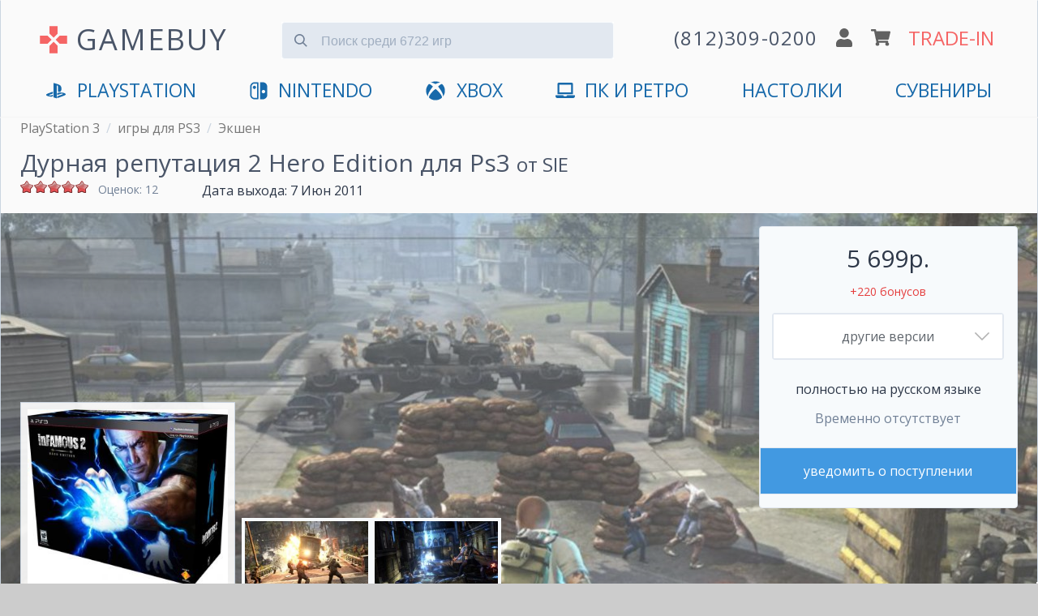

--- FILE ---
content_type: text/html; charset=utf-8
request_url: https://www.gamebuy.ru/ps3/game/durnaya-reputaciya-2
body_size: 20139
content:
<!DOCTYPE html>
<html lang="ru">

<head>
<meta http-equiv="Content-Type" content="text/html; charset=utf-8" />
<title>Дурная репутация 2 купить Hero Edition на PS3 | GAMEBUY</title>
<meta http-equiv="X-UA-Compatible" content="IE=edge" />
<meta name="viewport" content="width=device-width, initial-scale=1" />
<meta name="yandex-verification" content="0c61b684e946ad71" />
<link rel="preconnect" href="https://mc.yandex.ru">


<link rel="shortcut icon" href="/sites/default/files/icons/favicon.svg" type="image/svg+xml">

<script type="application/ld+json">
{
  "@context" : "http://schema.org",
  "@type" : "Organization",
  "name" : "GameBuy",
  "url" : "https://www.gamebuy.ru",
  "address": {
    "@type": "PostalAddress",
    "streetAddress": "Транспортный пер. 2А пом 5Н",
    "addressRegion": "Санкт-Петербург",
    "postalCode": "191040",
    "addressCountry": {
      "@type": "Country",
      "name": "Russia"
    }
  },
  "sameAs" : [
    "https://vk.com/gamebuy",
    "https://twitter.com/gamebuy",
    "https://www.instagram.com/gamebuy.ru",
    "https://www.youtube.com/c/GamebuyMedia"
  ]
}
</script>



<!-- Google Tag Manager -->
<script>(function(w,d,s,l,i){w[l]=w[l]||[];w[l].push({'gtm.start':
new Date().getTime(),event:'gtm.js'});var f=d.getElementsByTagName(s)[0],
j=d.createElement(s),dl=l!='dataLayer'?'&l='+l:'';j.async=true;j.src=
'https://www.googletagmanager.com/gtm.js?id='+i+dl;f.parentNode.insertBefore(j,f);
})(window,document,'script','dataLayer','GTM-5T2HTPW');</script>
<!-- End Google Tag Manager -->


<script async src="/sites/all/themes/zeropoint/js/device.min.js"></script>


  <meta name="description" content="Купить Hero Edition Дурная репутация 2 - игру для PlayStation 3. Доставка по СПб и отправка по России в день заказа. Самовывоз в центре. Отличные цены по Trad">


<!-- <link type="text/css" rel="stylesheet" media="all" href="/sites/all/themes/zeropoint/css/ie6.css" /> -->

 <!-- CDN fonts -->
 <!-- <link rel="stylesheet" href="https://use.fontawesome.com/releases/v5.7.1/css/solid.css" integrity="sha384-r/k8YTFqmlOaqRkZuSiE9trsrDXkh07mRaoGBMoDcmA58OHILZPsk29i2BsFng1B" crossorigin="anonymous" /> -->
 <!-- <link rel="stylesheet" href="https://use.fontawesome.com/releases/v5.7.1/css/brands.css" integrity="sha384-BKw0P+CQz9xmby+uplDwp82Py8x1xtYPK3ORn/ZSoe6Dk3ETP59WCDnX+fI1XCKK" crossorigin="anonymous" /> -->
 <!-- <link rel="stylesheet" href="https://use.fontawesome.com/releases/v5.7.1/css/fontawesome.css" integrity="sha384-4aon80D8rXCGx9ayDt85LbyUHeMWd3UiBaWliBlJ53yzm9hqN21A+o1pqoyK04h+" crossorigin="anonymous" /> -->
 <!-- <link rel="stylesheet" href="https://fonts.googleapis.com/css?family=Roboto:400,700&subset=latin,cyrillic" type='text/css' /> -->


<link rel="manifest" href="/manifest.json">

<link type="text/css" rel="stylesheet" media="print" href="/sites/default/files/css/css_169e695b7ccfa384fcc549eb0381f6b2.css" />
<!--[if gte IE 8]><!-->
<link type="text/css" rel="stylesheet" media="all" href="/sites/default/files/css/css_b89ae94918b8231c9ec29f792e975026.css" />
<link type="text/css" rel="stylesheet" media="all" href="/sites/default/files/css/css_b89ae94918b8231c9ec29f792e975026.emimage.css" />
<!--<![endif]-->
<!--[if lt IE 8]>
<link type="text/css" rel="stylesheet" media="all" href="/sites/default/files/css/css_b89ae94918b8231c9ec29f792e975026.orig.css" />
<![endif]-->
<script src="/sites/default/files/js/js_63dbbf1807d06158c887fd33873c8af7.js"></script>
<script>
<!--//--><![CDATA[//><!--
jQuery.extend(Drupal.settings, { "basePath": "/", "colorbox": { "transition": "elastic", "speed": 350, "opacity": "0.85", "slideshow": false, "slideshowAuto": false, "slideshowSpeed": 2500, "slideshowStart": "", "slideshowStop": "", "current": "{current} из {total}", "previous": "« Предыдущий", "next": "Следующий »", "close": "Закрыть", "overlayClose": true, "maxWidth": "100%", "maxHeight": "100%" }, "fivestar": { "titleUser": "Ваша оценка: ", "titleAverage": "В среднем: ", "feedbackSavingVote": "Сохраняем Ваш голос...", "feedbackVoteSaved": "Голос учтён", "feedbackDeletingVote": "Удаляем Ваш голос...", "feedbackVoteDeleted": "Ваш голос удалён" }, "jcarousel": { "ajaxPath": "/jcarousel/ajax/views" }, "fancybox": { "options": { "width": "600", "height": "300", "padding": 10, "margin": 20, "titleShow": false, "titlePosition": "outside", "scrolling": "no", "showCloseButton": 1, "showNavArrows": 0, "cyclic": 0, "opacity": 0, "overlayShow": 1, "overlayColor": "#666", "overlayOpacity": "0.3", "hideOnOverlayClick": 0, "hideOnContentClick": 1, "enableEscapeButton": 1, "centerOnScroll": 0, "autoScale": true, "easingIn": "swing", "easingOut": "swing", "changeFade": "fast", "changeSpeed": 300, "transitionIn": "fade", "speedIn": 300, "transitionOut": "fade", "speedOut": 300, "onStart": "", "onComplete": "", "onClosed": "", "onCleanup": "", "onCancel": "" }, "selector": "" }, "CToolsUrlIsAjaxTrusted": { "/ps3/game/durnaya-reputaciya-2": [ true, true, true, true, true, true ] } });
//--><!]]>
</script>

<!-- Comodo SSL -->
<!-- <script> //<![CDATA[ 
var tlJsHost = ((window.location.protocol == "https:") ? "https://secure.comodo.com/" : "http://www.trustlogo.com/");
document.write(unescape("%3Cscript src='" + tlJsHost + "trustlogo/javascript/trustlogo.js' type='text/javascript'%3E%3C/script%3E"));
//]]>
</script> -->

<link rel="canonical" href="https://www.gamebuy.ru/ps3/game/2-ps3-1"/><link rel="alternate" href="https://www.gamebuy.ru/ps3/game/durnaya-reputaciya-2" hreflang="RU" />
<!-- <link href="https://unpkg.com/tailwindcss@^1.0/dist/tailwind.min.css" rel="stylesheet"> -->
<link href="/sites/default/files/icons/tailwind12.min.css" rel="stylesheet">

<style>
@import url('https://fonts.googleapis.com/css?family=Open+Sans:400,700&display=swap&subset=cyrillic');
* {
  font-family: 'Open Sans', 'Roboto', sans-serif;
}




/**************************\
  Demo Animation Style
\**************************/
/* @keyframes mmfadeIn {
    from { opacity: 0; }
      to { opacity: 1; }
}

@keyframes mmfadeOut {
    from { opacity: 1; }
      to { opacity: 0; }
}

@keyframes mmslideIn {
  from { transform: translateY(15%); }
    to { transform: translateY(0); }
}

@keyframes mmslideOut {
    from { transform: translateY(0); }
    to { transform: translateY(-10%); }
}

.micromodal-slide {
  display: none;
}

.micromodal-slide.is-open {
  display: block;
}

.micromodal-slide[aria-hidden="false"] .modal__overlay {
  animation: mmfadeIn .3s cubic-bezier(0.0, 0.0, 0.2, 1);
}

.micromodal-slide[aria-hidden="false"] .modal__container {
  animation: mmslideIn .3s cubic-bezier(0, 0, .2, 1);
}

.micromodal-slide[aria-hidden="true"] .modal__overlay {
  animation: mmfadeOut .3s cubic-bezier(0.0, 0.0, 0.2, 1);
}

.micromodal-slide[aria-hidden="true"] .modal__container {
  animation: mmslideOut .3s cubic-bezier(0, 0, .2, 1);
}

.micromodal-slide .modal__container,
.micromodal-slide .modal__overlay {
  will-change: transform;
} */

@keyframes App-logo-spin {
  20% {
    transform: rotate(0deg);
  }
  70% {
    transform: rotate(360deg);
  }
  100% {
    transform: rotate(360deg);
  }
}
</style>

</head>

<body class="layout-main not-admin not-logged-in not-front full-node node-type-game nid-1254 section-ps3 page-ps3-game-durnaya-reputaciya-2 overflow-x-hidden" style="background-color: #ccc;">



<!-- Google Tag Manager (noscript) -->
<noscript><iframe src="https://www.googletagmanager.com/ns.html?id=GTM-5T2HTPW"
height="0" width="0" style="display:none;visibility:hidden"></iframe></noscript>
<!-- End Google Tag Manager (noscript) -->

<header class="px-2 md:px-6 pb-4 container mx-auto border border-gray-400 md:shadow items-center" style="background-color: #fafafa; border-top: 1px solid transparent; border-bottom: 1px solid transparent;">

<!-- <ul class="flex text-gray-700 list-none justify-end">
  <li class="hidden md:block"><a href="/user" title="">логин</a></li>  <li class="px-6 hidden md:block"><a href="/cart" title="">корзина</a></li>
  <li class="text-xl px-6 hidden md:block"><a href="/tradein" title="оценка игр по программе Trade-In">trade-in</a></li>
  </ul> -->


<div class="flex justify-between md:justify-around items-center mt-4 flex-wrap" id="main-header">

  <input id="menu__toggle" type="checkbox" class="block md:hidden" />
  <label class="menu__btn block md:hidden pb-2 border rounded" style="box-shadow: 0 0 0 3px rgba(0, 0, 0, 0.25); background-color: #fafafa; border-color: #fafafa;" for="menu__toggle">
    <span></span>
  </label>
  <div class="md:hidden">&nbsp;</div>

  <div class="w-2/6 md:w-auto md:mb-2 md:flex" style="padding-top:5px;">
      <svg xmlns="http://www.w3.org/2000/svg" class="hidden md:block w-10 h-10 mr-2 self-center" viewBox="0 0 24 24" style="animation: App-logo-spin infinite 30s linear;">
        <path fill="#f56565" d="M15 7.5V2H9v5.5l3 3 3-3zM7.5 9H2v6h5.5l3-3-3-3zM9 16.5V22h6v-5.5l-3-3-3 3zM16.5 9l-3 3 3 3H22V9h-5.5z"/>
      </svg>
      <a href="https://www.gamebuy.ru" title="Главная страница магазина" class="text-2xl md:text-3xl lg:text-4xl hover:no-underline md:tracking-wider transition duration-300 hover:opacity-75" style="color:#4a5568">
      GAMEBUY
        <!-- <img src="/sites/default/files/logos/logo-v4.png" alt="Главная" /> -->
      </a>
  </div> <!-- /logo -->

  <div class="md:hidden flex justify-between w-4/12">
    <a href='tel:+78123090200'><img src="/sites/all/themes/zeropoint/images/gamebuy/phone.svg" class="w-5" alt="phone" /></a>
    <a href='/user'><img src="/sites/all/themes/zeropoint/images/gamebuy/user.svg" class="w-5" alt="profile" /></a>
    <a href='/cart'><img src="/sites/all/themes/zeropoint/images/gamebuy/cart.svg" class="w-6" alt="shopping cart" /></a>
  </div>

    
  <form data-count="6722" action="/search" accept-charset="UTF-8" method="get" class="transition h-12 md:mx-6 md:mb-4 w-full md:w-4/12 relative mt-4 md:-mt-2" id="search">
  <input type="text" maxlength="128" name="title" id="search_input" value="" class=" bg-gray-300 mt-3 appearance-none border-gray-300 rounded w-full pt-3 pb-2 pl-12 pr-4 text-gray-700 focus:outline-none focus:bg-white focus:border-blue-500" placeholder="Поиск среди 6722 игр">
    <button type="submit" onclick="searchFormValidate(event)" class="absolute mt-3 -mb-2 inset-y-0 left-0 pl-4 flex items-center" style="pointer-events: none!important;">
    <svg
      class="fill-current pointer-events-none text-gray-600 w-4 h-4"
      xmlns="http://www.w3.org/2000/svg"
      viewBox="0 0 20 20">
      <path
        d="M12.9 14.32a8 8 0 1 1 1.41-1.41l5.35 5.33-1.42 1.42-5.33-5.34zM8 14A6
        6 0 1 0 8 2a6 6 0 0 0 0 12z" />
    </svg>
   </button>
  </form>

<script>
  function searchFormValidate(e) {
    
    const input = document.getElementById('search_input');
    const value = input.value.trim() || '';
    if(value.length <= 1) {
      e.preventDefault();
      return false;
    }
  }
</script>
  

	  <div class="hidden md:flex justify-around items-center flex-grow md:flex-grow-0 w-4/12 md:mb-2 flex-no-wrap">
    <a href='tel:+78123090200' class="hover:no-underline">
      <img src="/sites/all/themes/zeropoint/images/gamebuy/phone.svg" class="w-5 md:hidden" alt="phone" />
      <span class="hidden lg:block tracking-wider text-gray-700 whitespace-no-wrap md:text-xl lg:text-2xl transition duration-300 hover:opacity-75">(812)309-0200</span>
      <img src="/sites/all/themes/zeropoint/images/gamebuy/phone.svg" class="w-5 lg:hidden transition duration-300 hover:opacity-75" alt="phone" />
    </a>
    <a href='/user'><img src="/sites/all/themes/zeropoint/images/gamebuy/user.svg" class="w-5 mx-2 transition duration-300 hover:opacity-75" alt="profile" /></a>
    <a href='/cart'><img src="/sites/all/themes/zeropoint/images/gamebuy/cart.svg" class="w-6 mr-2 transition duration-300 hover:opacity-75" alt="shopping cart" /></a>
    <a href='/tradein' class="text-xl lg:text-2xl transition duration-300 hover:no-underline hover:opacity-75 whitespace-no-wrap" style="color:#f56565;">TRADE-IN</a>
  </div>
    
  
  <nav id="main_menu" class="navcenter mt-4 hidden md:block md:flex-auto">
    <ul class="md:flex md:justify-between px-8" id="navlist">
    <!-- <li class="text-center md:hidden">
      <a href="https://www.gamebuy.ru/ps5" title="PlayStation 5">
        <svg xmlns="http://www.w3.org/2000/svg" aria-hidden="true" focusable="false" data-prefix="fab" data-icon="playstation" class="w-8 pr-2 pb-1 inline" role="img" viewBox="0 0 576 512">       
          <path fill="currentColor" d="M570.9 372.3c-11.3 14.2-38.8 24.3-38.8 24.3L327 470.2v-54.3l150.9-53.8c17.1-6.1 19.8-14.8 5.8-19.4-13.9-4.6-39.1-3.3-56.2 2.9L327 381.1v-56.4c23.2-7.8 47.1-13.6 75.7-16.8 40.9-4.5 90.9.6 130.2 15.5 44.2 14 49.2 34.7 38 48.9zm-224.4-92.5v-139c0-16.3-3-31.3-18.3-35.6-11.7-3.8-19 7.1-19 23.4v347.9l-93.8-29.8V32c39.9 7.4 98 24.9 129.2 35.4C424.1 94.7 451 128.7 451 205.2c0 74.5-46 102.8-104.5 74.6zM43.2 410.2c-45.4-12.8-53-39.5-32.3-54.8 19.1-14.2 51.7-24.9 51.7-24.9l134.5-47.8v54.5l-96.8 34.6c-17.1 6.1-19.7 14.8-5.8 19.4 13.9 4.6 39.1 3.3 56.2-2.9l46.4-16.9v48.8c-51.6 9.3-101.4 7.3-153.9-10z"/>
        </svg>
        PlayStation 5
      </a>
    </li> -->
    <li class="text-center first"><a href="https://www.gamebuy.ru/ps5" title="PlayStation 5">
        <svg xmlns="http://www.w3.org/2000/svg" aria-hidden="true" focusable="false" data-prefix="fab" data-icon="playstation" class="inline w-8 pr-2 pb-1" role="img" viewBox="0 0 576 512">       
          <path fill="currentColor" d="M570.9 372.3c-11.3 14.2-38.8 24.3-38.8 24.3L327 470.2v-54.3l150.9-53.8c17.1-6.1 19.8-14.8 5.8-19.4-13.9-4.6-39.1-3.3-56.2 2.9L327 381.1v-56.4c23.2-7.8 47.1-13.6 75.7-16.8 40.9-4.5 90.9.6 130.2 15.5 44.2 14 49.2 34.7 38 48.9zm-224.4-92.5v-139c0-16.3-3-31.3-18.3-35.6-11.7-3.8-19 7.1-19 23.4v347.9l-93.8-29.8V32c39.9 7.4 98 24.9 129.2 35.4C424.1 94.7 451 128.7 451 205.2c0 74.5-46 102.8-104.5 74.6zM43.2 410.2c-45.4-12.8-53-39.5-32.3-54.8 19.1-14.2 51.7-24.9 51.7-24.9l134.5-47.8v54.5l-96.8 34.6c-17.1 6.1-19.7 14.8-5.8 19.4 13.9 4.6 39.1 3.3 56.2-2.9l46.4-16.9v48.8c-51.6 9.3-101.4 7.3-153.9-10z"/>
        </svg>
        <span class="hidden md:inline">PlayStation</span>
        <span class="md:hidden">PlayStation 5</span>
        </a>
      </li>

      <li class="text-center md:hidden"><a href="https://www.gamebuy.ru/ps4" title="PlayStation 4">
        <svg xmlns="http://www.w3.org/2000/svg" aria-hidden="true" focusable="false" data-prefix="fab" data-icon="playstation" class="hidden md:inline w-8 pr-2 pb-1" role="img" viewBox="0 0 576 512">       
          <path fill="currentColor" d="M570.9 372.3c-11.3 14.2-38.8 24.3-38.8 24.3L327 470.2v-54.3l150.9-53.8c17.1-6.1 19.8-14.8 5.8-19.4-13.9-4.6-39.1-3.3-56.2 2.9L327 381.1v-56.4c23.2-7.8 47.1-13.6 75.7-16.8 40.9-4.5 90.9.6 130.2 15.5 44.2 14 49.2 34.7 38 48.9zm-224.4-92.5v-139c0-16.3-3-31.3-18.3-35.6-11.7-3.8-19 7.1-19 23.4v347.9l-93.8-29.8V32c39.9 7.4 98 24.9 129.2 35.4C424.1 94.7 451 128.7 451 205.2c0 74.5-46 102.8-104.5 74.6zM43.2 410.2c-45.4-12.8-53-39.5-32.3-54.8 19.1-14.2 51.7-24.9 51.7-24.9l134.5-47.8v54.5l-96.8 34.6c-17.1 6.1-19.7 14.8-5.8 19.4 13.9 4.6 39.1 3.3 56.2-2.9l46.4-16.9v48.8c-51.6 9.3-101.4 7.3-153.9-10z"/>
        </svg>
        <span class="md:hidden">PS4</span>
        </a>
      </li>
      <li class="text-center md:hidden"><a href="https://www.gamebuy.ru/ps3" title="PlayStation 3">PS3</a></li>
      <li class="text-center md:hidden"><a href="https://www.gamebuy.ru/psvita" title="Sony PlayStation Vita">VITA</a></li>
      <li class="text-center"><a href="https://www.gamebuy.ru/switch2" title="Nintendo Switch 2">
        <svg version="1.1" xmlns="http://www.w3.org/2000/svg" class="w-8 pr-2 mr-1 pb-1 inline" viewBox="0 0 550.000000 550.000000" preserveAspectRatio="xMidYMid meet">
        <g transform="translate(0.000000,550.000000) scale(0.100000,-0.100000)" fill="currentColor" stroke="none">
          <path d="M1365 5154 c-481 -86 -868 -442 -990 -910 -44 -169 -47 -268 -42 -1579 3 -1204 4 -1232 24 -1325 111 -501 467 -858 973 -976 66 -15 150 -18 691 -21 560 -4 618 -3 633 12 15 15 16 208 16 2396 0 1622 -3 2386 -10 2400 -10 18 -27 19 -613 18 -476 -1 -619 -4 -682 -15z m905 -2400 l0 -2026 -407 5 c-375 4 -415 6 -490 25 -322 83 -561 331 -628 654 -22 101 -22 2589 -1 2688 60 281 255 514 518 619 132 53 193 59 621 60 l387 1 0 -2026z"/>
          <path d="M1451 4169 c-63 -12 -159 -60 -210 -105 -105 -91 -157 -220 -149 -372 4 -79 9 -100 41 -164 47 -97 118 -168 215 -216 67 -33 84 -37 171 -40 79 -3 107 0 160 18 217 73 348 284 311 500 -43 257 -287 429 -539 379z"/>
          <path d="M3157 5163 c-4 -3 -7 -1087 -7 -2409 0 -2181 1 -2402 16 -2408 27 -10 803 -6 899 4 406 46 764 293 959 660 25 47 58 126 75 175 63 188 61 138 61 1575 0 1147 -2 1318 -16 1391 -99 521 -496 914 -1018 1004 -70 12 -178 15 -526 15 -240 0 -440 -3 -443 -7z m1068 -2178 c156 -41 284 -160 336 -312 33 -94 32 -232 -1 -318 -61 -158 -181 -269 -335 -310 -250 -65 -516 86 -589 334 -22 76 -21 204 4 282 75 245 335 389 585 324z"/>
        </g>
        </svg><span class="hidden md:inline">Nintendo</span><span class="md:hidden">Nintendo Switch 2</span></a></li>
        <li class="text-center md:hidden"><a href="https://www.gamebuy.ru/switch" title="Nintendo Switch">Switch 1</a></li>
      <li class="text-center md:hidden"><a href="https://www.gamebuy.ru/3ds" title="Nintendo 3DS">3DS</a></li>
      <li class="text-center md:hidden"><a href="https://www.gamebuy.ru/wii" title="Nintendo Wii">Wii</a></li>
      <li class="text-center md:hidden">
      <a href="https://www.gamebuy.ru/xboxsx" title="Xbox Series">
        <svg xmlns="http://www.w3.org/2000/svg" aria-hidden="true" focusable="false" data-prefix="fab" data-icon="xbox" class="w-8 pr-2 pb-1 inline" role="img" viewBox="0 0 512 512">
          <path fill="currentColor" d="M369.9 318.2c44.3 54.3 64.7 98.8 54.4 118.7-7.9 15.1-56.7 44.6-92.6 55.9-29.6 9.3-68.4 13.3-100.4 10.2-38.2-3.7-76.9-17.4-110.1-39C93.3 445.8 87 438.3 87 423.4c0-29.9 32.9-82.3 89.2-142.1 32-33.9 76.5-73.7 81.4-72.6 9.4 2.1 84.3 75.1 112.3 109.5zM188.6 143.8c-29.7-26.9-58.1-53.9-86.4-63.4-15.2-5.1-16.3-4.8-28.7 8.1-29.2 30.4-53.5 79.7-60.3 122.4-5.4 34.2-6.1 43.8-4.2 60.5 5.6 50.5 17.3 85.4 40.5 120.9 9.5 14.6 12.1 17.3 9.3 9.9-4.2-11-.3-37.5 9.5-64 14.3-39 53.9-112.9 120.3-194.4zm311.6 63.5C483.3 127.3 432.7 77 425.6 77c-7.3 0-24.2 6.5-36 13.9-23.3 14.5-41 31.4-64.3 52.8C367.7 197 427.5 283.1 448.2 346c6.8 20.7 9.7 41.1 7.4 52.3-1.7 8.5-1.7 8.5 1.4 4.6 6.1-7.7 19.9-31.3 25.4-43.5 7.4-16.2 15-40.2 18.6-58.7 4.3-22.5 3.9-70.8-.8-93.4zM141.3 43C189 40.5 251 77.5 255.6 78.4c.7.1 10.4-4.2 21.6-9.7 63.9-31.1 94-25.8 107.4-25.2-63.9-39.3-152.7-50-233.9-11.7-23.4 11.1-24 11.9-9.4 11.2z"/>
        </svg>
        Xbox Series X|S</a></li>
      <li class="text-center"><a href="https://www.gamebuy.ru/xboxone" title="Microsoft Xbox One">
        <svg xmlns="http://www.w3.org/2000/svg" aria-hidden="true" focusable="false" data-prefix="fab" data-icon="xbox" class="hidden md:inline w-8 pr-2 pb-1" role="img" viewBox="0 0 512 512">
          <path fill="currentColor" d="M369.9 318.2c44.3 54.3 64.7 98.8 54.4 118.7-7.9 15.1-56.7 44.6-92.6 55.9-29.6 9.3-68.4 13.3-100.4 10.2-38.2-3.7-76.9-17.4-110.1-39C93.3 445.8 87 438.3 87 423.4c0-29.9 32.9-82.3 89.2-142.1 32-33.9 76.5-73.7 81.4-72.6 9.4 2.1 84.3 75.1 112.3 109.5zM188.6 143.8c-29.7-26.9-58.1-53.9-86.4-63.4-15.2-5.1-16.3-4.8-28.7 8.1-29.2 30.4-53.5 79.7-60.3 122.4-5.4 34.2-6.1 43.8-4.2 60.5 5.6 50.5 17.3 85.4 40.5 120.9 9.5 14.6 12.1 17.3 9.3 9.9-4.2-11-.3-37.5 9.5-64 14.3-39 53.9-112.9 120.3-194.4zm311.6 63.5C483.3 127.3 432.7 77 425.6 77c-7.3 0-24.2 6.5-36 13.9-23.3 14.5-41 31.4-64.3 52.8C367.7 197 427.5 283.1 448.2 346c6.8 20.7 9.7 41.1 7.4 52.3-1.7 8.5-1.7 8.5 1.4 4.6 6.1-7.7 19.9-31.3 25.4-43.5 7.4-16.2 15-40.2 18.6-58.7 4.3-22.5 3.9-70.8-.8-93.4zM141.3 43C189 40.5 251 77.5 255.6 78.4c.7.1 10.4-4.2 21.6-9.7 63.9-31.1 94-25.8 107.4-25.2-63.9-39.3-152.7-50-233.9-11.7-23.4 11.1-24 11.9-9.4 11.2z"/>
        </svg>
        <span class="hidden md:inline">XBOX</span>
        <span class="md:hidden">Xbox One</span>
      
      </a></li>
      <li class="text-center md:hidden"><a href="https://www.gamebuy.ru/xbox360" title="XBOX 360">Xbox 360</a></li>
      <li class="text-center">
        <a href="https://www.gamebuy.ru/pc" title="Персональный компьютер">
          <svg xmlns="http://www.w3.org/2000/svg" aria-hidden="true" focusable="false" data-prefix="fas" data-icon="laptop" class="w-8 pr-2 pb-1 mr-1 inline" role="img" viewBox="0 0 640 512">
            <path fill="currentColor" d="M624 416H381.54c-.74 19.81-14.71 32-32.74 32H288c-18.69 0-33.02-17.47-32.77-32H16c-8.8 0-16 7.2-16 16v16c0 35.2 28.8 64 64 64h512c35.2 0 64-28.8 64-64v-16c0-8.8-7.2-16-16-16zM576 48c0-26.4-21.6-48-48-48H112C85.6 0 64 21.6 64 48v336h512V48zm-64 272H128V64h384v256z"/>
          </svg>ПК и Ретро</a>
      </li>
      <li class="text-center">
        <a href="https://www.gamebuy.ru/boardgames" title="Настольные игры">
        <span class="hidden md:inline">Настолки</span>
        <span class="md:hidden">Настольные игры</span>
      
        </a>
      </li>
      <li class="text-center last"><a href="https://www.gamebuy.ru/souvenir" title="Мерчандайз и сувениры">Сувениры</a></li>
      <!-- <li class="text-center md:hidden" style="display:none;"><hr /></li> -->
      <li class="text-center md:hidden" style="display:none;"><a href="https://www.gamebuy.ru/tradein" title="Оценка игр по программе Trade-In" class="" style="color:#f56565 !important;">Trade-In</a></li>
      <li class="text-center md:hidden" style="display:none;"><a href="https://www.gamebuy.ru/help/about" title="О магазине">Магазин</a></li>
      <li class="text-center md:hidden" style="display:none;"><a href="tel:+78123090200">+7(812)309-0200</a></li>
    </ul>
  </nav>
</div>
</header>



<div class="absolute" style="right:0">
<div class="tabs"></div>
        </div>
<main 

    itemscope itemtype="http://schema.org/VideoGame"    class="container mx-auto border border-gray-400 md:shadow" 
    style="background-color: #fafafa; border-top: 1px solid transparent; border-bottom: 1px solid transparent;"
    >


<div class="breadcrumbs flex mb-2 px-2 md:px-6" itemscope="" itemtype="https://schema.org/BreadcrumbList">
  <div>
    <div itemprop="itemListElement" itemscope="" itemtype="https://schema.org/ListItem">
      <meta itemprop="name" content="PlayStation 3">
      <meta itemprop="url" content="https://www.gamebuy.ru/ps3">
      <meta itemprop="item" content="https://www.gamebuy.ru/ps3">
      <meta itemprop="position" content="1">
    </div>
    <a class='text-sm md:text-base pr-2' style='color: #777' href='https://www.gamebuy.ru/ps3'>PlayStation 3</a>  </div>
    <div class="hidden md:block pr-2 text-gray-400">/</div>
    <div>
    <div itemprop="itemListElement" itemscope="" itemtype="https://schema.org/ListItem">
      <meta itemprop="name" content="игры для PS3">
      <meta itemprop="url" content="https://www.gamebuy.ru/ps3/game">
      <meta itemprop="item" content="https://www.gamebuy.ru/ps3/game">
      <meta itemprop="position" content="2">
    </div>
    <a class='text-sm md:text-base pr-2' style='color: #777' href='https://www.gamebuy.ru/ps3/game'>игры для PS3</a>  </div>
    <div class="hidden md:block pr-2 text-gray-400">/</div>
    <div>
    <div itemprop="itemListElement" itemscope="" itemtype="https://schema.org/ListItem">
      <meta itemprop="name" content="Экшен">
      <meta itemprop="url" content="https://www.gamebuy.ru/ps3/game/action">
      <meta itemprop="item" content="https://www.gamebuy.ru/ps3/game/action">
      <meta itemprop="position" content="3">
    </div>
    <a class='text-sm md:text-base pr-2' style='color: #777' href='https://www.gamebuy.ru/ps3/game/action'>Экшен</a>  </div>
  </div>
<h1 itemprop="name" class="px-2 md:px-6 text-gray-700 text-lg md:text-3xl">Дурная репутация 2 Hero Edition для Ps3 <small><a href='/publisher/sie'>от SIE</a></small></h1>
<link href="https://www.gamebuy.ru/ps3/game/durnaya-reputaciya-2" itemprop="url">

<div class="flex px-2 md:px-6 justify-between md:justify-start">
  <div class="w-56 flex mb-2">
        <div class="w-24 h-8 overflow-y"><form action="/ps3/game/durnaya-reputaciya-2"  accept-charset="UTF-8" method="post" id="fivestar-form-node-1254-2" class="fivestar-widget">
<div><div class="fivestar-form-vote-1254 clear-block"><input type="hidden" name="content_type" id="edit-content-type-2" value="node"  />
<input type="hidden" name="content_id" id="edit-content-id-2" value="1254"  />
<div class="fivestar-form-item  fivestar-average-stars fivestar-labels-hover"><div class="form-item" id="edit-vote-4-wrapper">
 <input type="hidden" name="vote_count" id="edit-vote-count-2" value="12"  />
<input type="hidden" name="vote_average" id="edit-vote-average-2" value="100"  />
<input type="hidden" name="auto_submit_path" id="edit-auto-submit-path-2" value="/fivestar/vote/node/1254/vote"  class="fivestar-path" />
<select name="vote" class="form-select" id="edit-vote-5" ><option value="-">Выберите оценку</option><option value="20">Плохо</option><option value="40">Средненько</option><option value="60">Хорошо</option><option value="80">Отлично</option><option value="100" selected="selected">Великолепно</option></select><input type="hidden" name="auto_submit_token" id="edit-auto-submit-token-2" value="4de959a66f78e1215d4d6a5543e7a028"  class="fivestar-token" />

 <div class="description"><div class="fivestar-summary fivestar-feedback-enabled">&nbsp;</div></div>
</div>
</div><input type="hidden" name="destination" id="edit-destination-2" value="node/1254"  />
<input type="submit" name="op" id="edit-fivestar-submit-2" value="Рейтинг"  class="form-submit fivestar-submit" />
<input type="hidden" name="form_build_id" id="form-jWsVz9dSZUp9UILWXoLO6ijKhqt60jFTJc0-jp_3BvE" value="form-jWsVz9dSZUp9UILWXoLO6ijKhqt60jFTJc0-jp_3BvE"  />
<input type="hidden" name="form_id" id="edit-fivestar-form-node-1254-2" value="fivestar_form_node_1254"  />
</div>
</div></form>
</div>
    <small class="text-sm text-gray-600">
      Оценок: 12    </small>
      </div>
  <div class="pr-6 text-base"><span class="hidden md:inline">Дата выхода: </span><span class="date-display-single">7 Июн 2011</span></div>
  <meta itemprop="datePublished" content="2011-06-07" />
</div>

<div class="relative background-image">
  <div class="hidden md:block" style="min-height: 500px;">
    <img src='https://www.gamebuy.ru/sites/default/files/imagecache/screenshot_1280/screenshots/durnaya_reputaciya_2/65674_screen_durnaya_reputaciya_2.jpg' alt='Скриншот игры Дурная репутация 2 Hero Edition для Ps3' class='opacity-75' />
  </div>

  
  <div class="w-full md:absolute md:flex justify-between items-end px-2 md:px-6 bottom-0" id="SkuPictureGallery">
  <script>
    window.addEventListener("load", function(event) {
      document.getElementById('cover').classList.add('opacity-100');
    });
  </script>

    <div itemscope="" itemprop="image" itemtype="http://schema.org/ImageObject" class="border-gray-400 px-2 py-2 border" style="background-color: rgba(255, 255, 255, .9);">
      <img itemprop="url" id="cover" class="opacity-25 transition duration-700 ease-in-out relative mx-auto md:mx-0" src='https://www.gamebuy.ru/sites/default/files/imagecache/game_cover/files/durnaya-reputatsiya-2-hero-edition-ps3_playstation-3_cover.jpg' alt="Диск Дурная репутация 2. Hero Edition [PS3]" />
      <meta itemprop="width" content="255"><meta itemprop="height" content="320">
      <div itemscope="" itemprop="thumbnail" itemtype="http://schema.org/ImageObject">
        <meta itemprop="url" content="https://www.gamebuy.ru/sites/default/files/imagecache/covers_small/files/durnaya-reputatsiya-2-hero-edition-ps3_playstation-3_cover.jpg">
        <meta itemprop="width" content="100"><meta itemprop="height" content="100">
      </div>
    </div>
    <div class="mx-2 flex w-full items-end overflow-x-hidden md:order-1">
              <meta itemprop="screenshot" content="https://www.gamebuy.ru/sites/default/files/imagecache/screenshot_1280/screenshots/durnaya_reputaciya_2/4521_screen_durnaya_reputaciya_2_0.jpg">
      <!-- <meta itemprop="width" content="1280"><meta itemprop="height" content="600"> -->
      <!-- <div itemscope="" itemprop="thumbnail" itemtype="http://schema.org/ImageObject"> -->
        <!-- <meta itemprop="url" content="https://www.gamebuy.ru/sites/default/files/imagecache/covers_small/screenshots/durnaya_reputaciya_2/4521_screen_durnaya_reputaciya_2_0.jpg"> -->
        <!-- <meta itemprop="width" content="100"><meta itemprop="height" content="100"> -->
      <!-- </div> -->
      <a href="https://www.gamebuy.ru/sites/default/files/imagecache/screenshot_1280/screenshots/durnaya_reputaciya_2/4521_screen_durnaya_reputaciya_2_0.jpg" class="glightbox3 w-40 py-1 px-1 bg-gray-100 hover:bg-red-400" style="min-width: 120px;" data-gallery="gallery1">
        <img class="" src='https://www.gamebuy.ru/sites/default/files/imagecache/screenshot_mini/screenshots/durnaya_reputaciya_2/4521_screen_durnaya_reputaciya_2_0.jpg' alt="Скриншот № 0 из игры Дурная репутация 2. Hero Edition [PS3]" />

      </a>
          <meta itemprop="screenshot" content="https://www.gamebuy.ru/sites/default/files/imagecache/screenshot_1280/screenshots/durnaya_reputaciya_2/4521_screen_durnaya_reputaciya_2_1.jpg">
      <!-- <meta itemprop="width" content="1280"><meta itemprop="height" content="600"> -->
      <!-- <div itemscope="" itemprop="thumbnail" itemtype="http://schema.org/ImageObject"> -->
        <!-- <meta itemprop="url" content="https://www.gamebuy.ru/sites/default/files/imagecache/covers_small/screenshots/durnaya_reputaciya_2/4521_screen_durnaya_reputaciya_2_1.jpg"> -->
        <!-- <meta itemprop="width" content="100"><meta itemprop="height" content="100"> -->
      <!-- </div> -->
      <a href="https://www.gamebuy.ru/sites/default/files/imagecache/screenshot_1280/screenshots/durnaya_reputaciya_2/4521_screen_durnaya_reputaciya_2_1.jpg" class="glightbox3 w-40 py-1 px-1 bg-gray-100 hover:bg-red-400" style="min-width: 120px;" data-gallery="gallery1">
        <img class="" src='https://www.gamebuy.ru/sites/default/files/imagecache/screenshot_mini/screenshots/durnaya_reputaciya_2/4521_screen_durnaya_reputaciya_2_1.jpg' alt="Скриншот № 1 из игры Дурная репутация 2. Hero Edition [PS3]" />

      </a>
        </div>
  </div>

  <div style="min-width:250px;" class="md:absolute md:mr-6 md:mt-4 md:top-0 md:right-0 bg-gray-100 border rounded w-full md:w-3/12 text-center py-4">
      <div class="text-3xl pb-4">
            <span class="uc-price"><span class="uc-price">5 699р.</span></span>      

              <div class="pt-2 text-sm text-red-600">
        +220 бонусов 
      </div>
            </div>

      <script>
      function changeLocation(src) {
        // console.log(src);
        const path = src.dataset.path;
        if(!path || path === window.location.href) return;
        src.classList.add('opacity-25');
        window.location.href = path;
        return false;
      }
      </script>

            <div class="select-box mb-6">
        <div class="select-box__current border-2 rounded border-grey-500" tabindex="1">
                  <div class="select-box__value">
            <input class="select-box__input" type="radio" id="rnid1253" value="1" name="same_used_v"  />
            <p class="select-box__input-text">Стандартное издание</p>
          </div>
                  <div class="select-box__value">
            <input class="select-box__input" type="radio" id="rnid1254" value="1" name="same_used_v" checked />
            <p class="select-box__input-text">другие версии</p>
          </div>
        
          <img class="select-box__icon" src="https://cdn.onlinewebfonts.com/svg/img_295694.svg" alt="Arrow Icon" />
        </div>
      <ul class="select-box__list">
                    <li>
          <label onclick="changeLocation(this)" data-path="https://www.gamebuy.ru/ps3/game/2-ps3-1"  class="select-box__option" for="rnid1253" >
                  <a href="https://www.gamebuy.ru/ps3/game/2-ps3-1" class="gray">
              Стандартное издание            </a>
                </label>
        </li>
                                
      </ul>
    </div>
          

      <div class="">полностью на русском языке</div>
      
            
      
      <div class="pb-2 pt-3">
      <span class="text-gray-600">Временно отсутствует</span>      </div>

     
      <a href='https://www.gamebuy.ru/cart/checkout/inform?nid=1254' style='color:white;' class='block mt-4 w-full px-4 py-4 transition duration-500 ease-in-out bg-blue-500 hover:bg-blue-400 border'>уведомить о поступлении</a>    </div>
  
  
</div><!-- /images -->

  <div class="content px-2 md:px-6">

    <div class="mt-8 mb-2">
    <h3 class="text-gray-700 my-2 text-xl">Краткая информация об игре</h3>
    <table class="mb-6">
        <tbody>
          <tr>
            <td>Артикул</td>
            <td>1254</td>
          </tr>
          <tr>
            <td>Игра для</td>
            <td itemprop="gamePlatform">PlayStation 3</td>
          </tr>
          <tr>
            <td>Перевод</td>
            <td>
              <meta itemprop="inLanguage" content="ru-RU" />
              полностью на русском языке            </td>
          </tr>
          <tr>
            <td>Жанр</td>
            <td>
                          <span 
                class="mr-2" 
                itemprop="genre"                >
                Экшен</span>
                        </td>
          </tr>
          <tr>
            <td class="w-1/2 md:w-1/4 md:pr-12">Возрастное ограничение</td>
            <td itemprop="audience" itemscope itemtype="http://schema.org/PeopleAudience">
              детям с 12 лет              <meta itemprop="requiredMinAge" content="12" />
            </td>
          </tr>
        </tbody>
    </table> 
    <h2 class="text-gray-700 text-xl my-2">Описание Дурная репутация 2</h2>
            <div class="overflow-hidden">
              <div>
          <p class="rtecenter">
	<img alt="" src="/sites/default/files/infamous2special.jpg" style="width: 640px; height: 360px; " /></p>
<ul>
	<li>
		1 BluRay-диск в металлической упаковке Steelbook (TBC)</li>
	<li>
		руководство пользователя</li>
	<li>
		рюкзак Коула</li>
	<li>
		фигурка главного героя высотой около 20 см</li>
	<li>
		комиксы от DC Comics</li>
	<li>
		суперваучер на дополнительные загружаемые материалы:
		<ul>
			<li>
				саундтрек к игре</li>
			<li>
				электрокрюк</li>
			<li>
				электрошоковая граната</li>
			<li>
				облик Коула из игры &laquo;Дурная репутация&raquo;</li>
			<li>
				облик Кесслера &ndash; заклятого врага Коула из первой игры &laquo;Дурная репутация&raquo;.&nbsp;</li>
		</ul>
	</li>
</ul>
        </div>
              <div>
          <p>Обвиненный в гибели Эмпайр-Сити и преследуемый призраками прошлого, супергерой поневоле Коул МакГрат отправляется в город Нью-Маре, чтобы разгадать тайну своих невероятных способностей. Только используя всю их супермощь, он сможет дать отпор ужасающему противнику, нареченному Зверем. Безжалостное и несокрушимое нечто неумолимо движется вперед и уничтожает всё на своем пути, а значит &ndash; человечеству грозит гибель. Как же поступит Коул на этот раз &ndash; спасет мир или позволит ему кануть в Лету?</p>
<br />
<ul class="list list-disc list-inside">
	<li>
		<strong>Не такой, как все.</strong> Продвигаясь по сюжету, раскройте весь потенциал сверхъестественных способностей Коула и испытайте, каково быть супергероем.</li>
	<li>
		<strong>Неукротимая энергия.</strong> Система управления электричеством из оригинальной игры перекочевала во вторую часть. Система ближнего боя значительно улучшена &ndash; теперь герой может выполнять очень эффектные комбо, а также крушить врагов &laquo;разрядником&raquo;, направив в это напоминающее металлическую дубинку оружие мощнейший электрозаряд. Кроме того, Коул получил новые суперспособности: одним взмахом рук он вызывает ионный вихрь, а с помощью кинетического импульса может поднимать в воздух различные предметы.</li>
	<li>
		<strong>Белое или черное?</strong> Однажды Коулу уже пришлось выбирать &ndash; стать величайшим героем или же злодеем. Однако на этот раз решения придется принимать постоянно, и все они будут влиять как на развитие событий, так и на игровой процесс.</li>
	<li>
		<strong>Мир без границ.</strong> Исследуйте открытый интерактивный город, находящийся в постоянном движении. Нью-Маре многолик. Здесь есть яркий, сияющий неоновыми огнями квартал развлечений; есть грязный и опасный район, где кишат бродяги, наркоманы и бандиты; есть запущенные таинственные плантации и огромное мрачное кладбище. Любые здания и объекты можно разрушать.</li>
	<li>
		<strong>Свободное движение. </strong>Благодаря усовершенствованной технологии motion capture и улучшенной анимации движения героя стали более плавными и естественными, он легко перемещается по городу, используя сверхспособности и навыки паркура.</li>
	<li>
		<strong>Для творческих натур.</strong> В игре представлен генератор миссий, который позволит каждому создавать уровни по собственному сценарию, а затем публиковать их в PlayStation Network.</li>
</ul>
<br />
<p class="text-center font-semibold">Особенности:</p>
<ul class="list list-disc list-inside">
	<li>
		Сюжет второй части продолжает фантастическую историю, рассказанную в оригинальной игре, которая признана одним из лучших проектов для PlayStation 3.</li>
	<li>
		Игровой процесс, основанный на сверхспособностях главного героя, стал еще более агрессивным и динамичным.</li>
	<li>
		Сражения прибавили в зрелищности: во время боя камера часто меняет позицию, чтобы показывать происходящее с выгодных ракурсов, а самые мощные удары сопровождаются впечатляющими спецэффектами.</li>
	<li>
		Интересный сюрприз приготовлен для тех, кто прошел игру &laquo;Дурная репутация&raquo; (Infamous): сохранения из нее повлияют на ход сюжета продолжения.</li>
	<li>
		В России игра выходит полностью на русском языке.</li>
</ul>          <p class="mt-6">
          Оставьте уведомление о поступлении и мы сообщим, когда игра Дурная репутация 2 Hero Edition для PlayStation 3 снова будет доступна в интернет-магазине GAMEBUY для доставки по Санкт-Петербургу или отправления по всей России через Boxberry, СДЭК или Почту. Наш магазин расположен в центре СПб, где можно будет самостоятельно купить игру, даже без предварительного заказа.          </p>
           
          
        </div>
      </div>
    </div>
    
        <ul class="flex terms justify-end mb-6">
          <li class="px-2 text-sm"><a href='/ps3/game/action'>Экшен</a></li>
          <li class="px-2 text-sm"><a href='/ps3/game/ps-move-compatible'>PS Move</a></li>
        </ul>
    
    
        <div class="links mt-6">
      <ul class="links inline"><li class="comment_forbidden first last"><span><a href="/user/login?destination=comment%2Freply%2F1254%23comment-form">Войдите</a> или <a href="/user/register?destination=comment%2Freply%2F1254%23comment-form">зарегистрируйтесь</a>, чтобы получить возможность отправлять комментарии</span></li>
</ul>    </div>
      </div><!-- /content -->


  <div itemscope="" itemtype="https://schema.org/Product" itemref="SkuPictureGallery">
    <meta itemprop="name" content="Дурная репутация 2. Hero Edition [PS3]">
    <meta itemprop="sku" content="1254">
    <meta itemprop="category" content="Экшен">
    <meta itemprop="brand" content="SIE">
    <meta itemprop="applicationCategory" content="Game">
    <meta itemprop="publisher" content="SIE">
    <meta itemprop="playMode" content="SinglePlayer">
    <meta itemprop="description" content="&lt;p&gt;Обвиненный в гибели Эмпайр-Сити и преследуемый призраками прошлого, супергерой поневоле Коул МакГрат отправляется в город Нью-Маре, чтобы разгадать тайну своих невероятных способностей.">
        
    <div itemprop="offers" itemscope="" itemtype="http://schema.org/Offer">
      

      <meta itemprop="availability" content="OutOfStock">
      <meta itemprop="url" content="https://www.gamebuy.ru/ps3/game/durnaya-reputaciya-2">
      <meta itemprop="price" content="5699.00">      <meta itemprop="priceSpecification" content="5699">
      <meta itemprop="priceCurrency" content="RUR">
      <meta itemprop="priceValidUntil" content="2026-01-18FET23:59+0300">
      <meta itemprop="itemCondition" content="NewCondition">
      <meta itemprop="condition" content="new">
    </div>
    <div itemprop="aggregateRating" itemscope="" itemtype="https://schema.org/AggregateRating">
                
            <meta itemprop="bestRating" content="5">
      <meta itemprop="worstRating" content="0">
      <meta itemprop="ratingCount" content="12">
      <meta itemprop="ratingValue" content="5.0">
    </div>
    
  </div>




  

<script>
    const myLightbox = GLightbox({ 
      selector: 'glightbox3',
      touchNavigation: true,
      loop: true,
      autoplayVideos: true,
      // onOpen: () => {
      //     console.log('Lightbox opened')
      // },
      
      beforeSlideLoad: (slide, data) => {
          // Need to execute a script in the slide?
          // You can do that here...
      }
     });
</script>

<script>
const obj = {
    type: 'slider',
    // autoplay: 4000,
    hoverpause: true,
    startAt: 0,
    perView: 4,
    peek: { before: 0, after: 20 }
  };

  // if(!window.matchMedia("(min-width: 501px)").matches) {
  //   delete obj.peek;
  // };
  // new Glide('.glide-screenshots',obj).mount();
</script>

<script>
const listEl = localStorage.getItem('list_'+new Date().toISOString().split('T')[0], "");

window.dataLayer = window.dataLayer || [];
dataLayer.push({
 'ecommerce': {
   'currencyCode': 'RUB',
   'detail': {
     'actionField': {'list': listEl},
     'products': [{
       'name': 'Дурная репутация 2. Hero Edition [PS3]',
       'id': '1254',
       'price': '5699',
       'brand': 'ps3',
       'category': 'PlayStation 3/игры для PS3/Экшен',
      //  'variant': 'Variant 1'
     }]
   }
 },
 'event': 'gtm-ee-event',
 'gtm-ee-event-category': 'Enhanced Ecommerce',
 'gtm-ee-event-action': 'Product Details',
 'gtm-ee-event-non-interaction': 'True',
});
</script>

<script>
window.dataLayer = window.dataLayer || [];
function addToCartGa() {
  dataLayer.push({
  'ecommerce': {
    'currencyCode': 'RUB',
    'add': {
      'products': [{
        'name': 'Дурная репутация 2. Hero Edition [PS3]',
        'id': '1254',
        'price': '5699',
        'brand': 'ps3',
        'category': 'PlayStation 3/игры для PS3/Экшен',
          // 'variant': 'Variant 1',
          'quantity': 1
        }]
    }
  },
  'event': 'gtm-ee-event',
  'gtm-ee-event-category': 'Enhanced Ecommerce',
  'gtm-ee-event-action': 'Adding a Product to a Shopping Cart',
  'gtm-ee-event-non-interaction': 'False',
  });

  return true;
}
document.querySelectorAll('form').forEach(f => { f.addEventListener('submit',addToCartGa)});
</script>
  
</main>


<footer class="px-6 py-4" style="background-color: #fafafa;">

<div class="container mx-auto">
  <div class="secondary-nav">
    <ul class="justify-center mx-auto hidden md:flex mt-10" id="navlist2">
      <li class="px-4"><a href="https://www.gamebuy.ru/ps5" title="PlayStation 5">PS5</a></li>
      <li class="px-4"><a href="https://www.gamebuy.ru/ps4" title="PlayStation 4">PS4</a></li>
      <li class="px-4"><a href="https://www.gamebuy.ru/ps3" title="PlayStation 3">PS3</a></li>
      <li class="px-4"><a href="https://www.gamebuy.ru/psvita" title="Sony PlayStation Vita">VITA</a></li>
      <li class="px-4"><a href="https://www.gamebuy.ru/switch" title="">Switch</a></li>
      <li class="px-4"><a href="https://www.gamebuy.ru/3ds" title="">3DS</a></li>
      <li class="px-4"><a href="https://www.gamebuy.ru/wii" title="Nintendo Wii">Wii</a></li>
      <li class="px-4"><a href="https://www.gamebuy.ru/xboxsx" title="Microsoft Xbox Series">Xbox Series</a></li>
      <li class="px-4"><a href="https://www.gamebuy.ru/xboxone" title="Microsoft Xbox One">XOne</a></li>
      <li class="px-4"><a href="https://www.gamebuy.ru/xbox360" title="XBOX 360">X360</a></li>
      <li class="px-4"><a href="https://www.gamebuy.ru/pc" title="Персональный компьютер">PC и Ретро</a></li>
      <li class="px-4"><a href="https://www.gamebuy.ru/souvenir" title="">Сувениры</a></li>
    </ul>
</div>
<div class="md:flex justify-between items-center">
  <div>
  <div class="ml-4 mb-4 text-gray-700 hidden">Следите за нами в Соц сетях:</div>
  <div class="flex justify-between md:mx-6">
      <a href="https://vk.com/gamebuy" target="_blank"><img class="md:pr-2 h-10 md:h-16 opacity-50 hover:opacity-100" alt="Группа ВКонтакте" src="/sites/default/files/icons/footer/vk%20blue.svg"></a>
      <a href="https://t.me/gamebuyru_bot" target="_blank"><img class="md:px-2 h-10 md:h-16 opacity-50 hover:opacity-100" alt="Telegram bot GAMEBUY" src="/sites/default/files/icons/footer/telegram.svg"></a>
            <a href="https://www.youtube.com/c/GamebuyMedia" target="_blank"><img class="md:pl-2 h-10 md:h-16 opacity-50 hover:opacity-100" alt="YouTube GAMEBUY" src="/sites/default/files/icons/footer/you%20blue.svg"></a>
    </div>
  </div>
  <div class="hidden lg:block">
      <!-- <a href="https://clck.yandex.ru/redir/dtype=stred/pid=47/cid=2508/*http://grade.market.yandex.ru/?id=42400&amp;action=link" target="_blank"><img alt="Читайте отзывы покупателей и оценивайте качество магазина gamebuy.ru на Яндекс.Маркете" height="101" src="https://clck.yandex.ru/redir/dtype=stred/pid=47/cid=2507/*https://grade.market.yandex.ru/?id=42400&amp;action=image&amp;size=2" style="border-style: initial; border-color: initial; font-size: 13px; " width="150"></a> -->
  </div>
  <nav class="flex text-sm justify-end mt-4">
    <div class="hidden md:block">
      <p class="font-bold mb-2">Информация</p>
      <div><a class="gray" href="https://www.gamebuy.ru/help/about">О магазине</a></div>
      <div class="my-2 md:my-0"><a class="gray" href="https://www.gamebuy.ru/how-to-buy">Как купить</a></div>
      <div><a class="gray" href="https://www.gamebuy.ru/rekvizity">Реквизиты</a></div>
      <div class="my-2 md:my-0"><a class="gray" href="https://www.gamebuy.ru/privacy-policy">Политика конфиденциальности</a></div>
      <div class="my-2 md:my-0"><a class="gray" href="https://www.gamebuy.ru/terms-of-use">Условия использования</a></div>
    </div>

    <div class="mr-3 md:mx-12">
      <p class="font-bold mb-2 truncate">Для покупателя</p>
      <div><a class="gray" href="https://www.gamebuy.ru/tradein">Trade-In</a></div>
      <div><a class="gray" href="https://www.gamebuy.ru/bonus">Бонусная система</a></div>
      <div><a class="gray" href="https://www.gamebuy.ru/help/dostavka">Доставка и оплата</a></div>
      <div><a class="gray" href="https://www.gamebuy.ru/help/warrantly">Возврат товара</a></div>
    </div>

    <div>
      <p class="font-bold mb-2">Магазин</p>
      <div class="flex" ><svg xmlns="http://www.w3.org/2000/svg" class="hidden md:block w-6 h-6 text-gray-500 self-center" role="img" viewBox="0 0 384 512">
            <path fill="currentColor" d="M172.268 501.67C26.97 291.031 0 269.413 0 192 0 85.961 85.961 0 192 0s192 85.961 192 192c0 77.413-26.97 99.031-172.268 309.67-9.535 13.774-29.93 13.773-39.464 0zM192 272c44.183 0 80-35.817 80-80s-35.817-80-80-80-80 35.817-80 80 35.817 80 80 80z"/></svg>
            <a href="https://g.page/gamebuy?share" class="gray md:hidden"><address class="md:ml-4">СПб, Транспортный пер, 2а, магазин GAMEBUY</address></a>
            <a href="/help/about" class="gray hidden md:inline"><address class="md:ml-4">СПб, Транспортный пер, 2а,<br /> магазин GAMEBUY</address></a>
      </div>
      <div class="py-1 md:my-0 flex"><svg xmlns="http://www.w3.org/2000/svg" class="hidden md:block w-4 h-4 text-gray-500 self-center ml-1" role="img" viewBox="0 0 512 512">
            <path fill="currentColor" d="M497.39 361.8l-112-48a24 24 0 0 0-28 6.9l-49.6 60.6A370.66 370.66 0 0 1 130.6 204.11l60.6-49.6a23.94 23.94 0 0 0 6.9-28l-48-112A24.16 24.16 0 0 0 122.6.61l-104 24A24 24 0 0 0 0 48c0 256.5 207.9 464 464 464a24 24 0 0 0 23.4-18.6l24-104a24.29 24.29 0 0 0-14.01-27.6z"/></svg>
            <a href='tel:+78123090200' class="gray md:ml-6">+7(812)309-0200</a></div>
      <div class="flex"><svg xmlns="http://www.w3.org/2000/svg" class="hidden md:block w-4 h-4 text-gray-500 self-center ml-1" viewBox="0 0 512 512">
           <path fill="currentColor" d="M464 64H48C21.49 64 0 85.49 0 112v288c0 26.51 21.49 48 48 48h416c26.51 0 48-21.49 48-48V112c0-26.51-21.49-48-48-48zm0 48v40.805c-22.422 18.259-58.168 46.651-134.587 106.49-16.841 13.247-50.201 45.072-73.413 44.701-23.208.375-56.579-31.459-73.413-44.701C106.18 199.465 70.425 171.067 48 152.805V112h416zM48 400V214.398c22.914 18.251 55.409 43.862 104.938 82.646 21.857 17.205 60.134 55.186 103.062 54.955 42.717.231 80.509-37.199 103.053-54.947 49.528-38.783 82.032-64.401 104.947-82.653V400H48z"/></svg>
           <a href="mailto:info@gamebuy.ru" class="gray md:ml-6">info@gamebuy.ru</a></div>
    </div>

</nav>
</div>
</div>

  <div class="justify-around items-center w-10/12 mx-auto hidden md:flex mt-2">
    
    <div>
      <a href="//www.liveinternet.ru/click" target="_blank"><img src="//counter.yadro.ru/hit?t22.6;rhttps%3A//www.gamebuy.ru/admin/build/views/edit/nivo_slider;s1440*900*24;uhttps%3A//www.gamebuy.ru/;0.5956856684141012" alt="" title="LiveInternet: показано число просмотров за 24 часа, посетителей за 24 часа и за сегодня" width="88" height="31"></a>
    </div>
    <div class="justify-between hidden md:flex">
      <img class="w-20 opacity-50 hover:opacity-100" src="/sites/default/files/icons/footer/mir%20blue.svg" alt="Логотип Мир">
      <img class="w-20 opacity-50 hover:opacity-100 px-1" src="/sites/default/files/icons/footer/visa%20blue.svg" alt="Логотип Visa">
      <img class="w-20 opacity-50 hover:opacity-100 px-1" src="/sites/default/files/icons/footer/master%20blue.svg" alt="Логотип MasterCard">
      <img class="w-20 opacity-50 hover:opacity-100 px-1 hidden lg:block" src="/sites/default/files/icons/footer/jcb%20blue.svg"  alt="Логотип JCB">
      <img class="w-20 opacity-50 hover:opacity-100 px-1 hidden lg:block" src="/sites/default/files/icons/footer/qiwi%20blue.svg" alt="Логотип QiWi">
      <img class="w-20 opacity-50 hover:opacity-100 hidden lg:block" src="/sites/default/files/icons/footer/yand%20blue.svg" alt="Логотип Яндекс Денег">
    </div>
  </div>

  <div class="legal md:w-9/12 text-gray-600 mx-auto text-xs md:text-sm mt-4">
      Copyright &copy; 2010 - 2026 <a href="/">Специализированный магазин игр и приставок GameBuy</a>. 
      <span class="hidden md:block">
      г. Санкт-Петербург. Все цены указаны в рублях. Данный сайт носит исключительно информационный характер и ни при каких обстоятельствах не является публичной офертой, определяемой положениями Статьи 437 Гражданского кодекса РФ.
      </span>
      <div id="brand"></div>
  </div>

  
</footer>


<!--Google Merchant Rating-->
<script src="https://apis.google.com/js/platform.js?onload=renderBadge" async defer></script>

<script>
  window.renderBadge = function() {
    var ratingBadgeContainer = document.createElement("div");
    document.body.appendChild(ratingBadgeContainer);
    window.gapi.load('ratingbadge', function() {
      window.gapi.ratingbadge.render(ratingBadgeContainer, {"merchant_id": 16733241});
    });
  }
</script>

<script>
// function throttling(callback, limit, time) {
//     /// monitor the count
//     var calledCount = 0;

//     /// refresh the `calledCount` varialbe after the `time` has been passed
//     setInterval(function(){ calledCount = 0 }, time);

//     /// creating a closure that will be called
//     return function(){
//         /// checking the limit (if limit is exceeded then do not call the passed function
//         if (limit > calledCount) {
//             /// increase the count
//             calledCount++;
//             callback(); /// call the function
//         } 
//         // else console.log('not calling because the limit has exceeded');
//     };
// }
//////////////////////////////////////////////////////////// 
// how to use

/// creating a function to pass in the throttling function 
// function cb(){
//     console.log("called");
// }

/// calling the closure function in every 100 milliseconds
// setInterval(throttling(cb, 3, 1000), 100);
</script>

<!-- comodo SSL -->
<!-- <script>
TrustLogo("https://www.gamebuy.ru/sites/all/themes/zeropoint/images/gamebuy/comodo_secure_seal_76x26_transp.png", "CL1", "none");
</script>
<a  href="https://www.instantssl.com/" id="comodoTL">Essential SSL</a> -->

<!-- Twitter universal website tag code -->
<!-- <script>
!function(e,t,n,s,u,a){e.twq||(s=e.twq=function(){s.exe?s.exe.apply(s,arguments):s.queue.push(arguments);
},s.version='1.1',s.queue=[],u=t.createElement(n),u.async=!0,u.src='//static.ads-twitter.com/uwt.js',
a=t.getElementsByTagName(n)[0],a.parentNode.insertBefore(u,a))}(window,document,'script');
// Insert Twitter Pixel ID and Standard Event data below
twq('init','o0fvq');
twq('track','PageView');
</script> -->
<!-- End Twitter universal website tag code -->

  </body>
</html>
